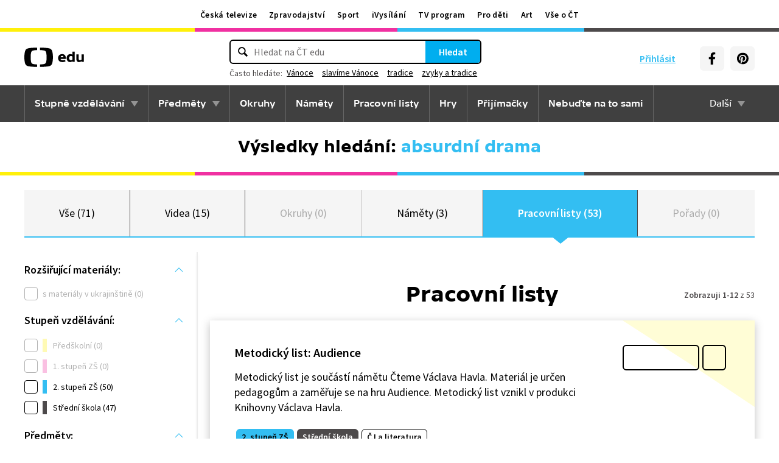

--- FILE ---
content_type: text/plain; charset=utf-8
request_url: https://events.getsitectrl.com/api/v1/events?query=q%3Dabsurdn%25C3%25AD%2Bdrama%26tab%3Dpracovni-listy
body_size: 558
content:
{"id":"66d76cc641b4c5fc","user_id":"66d76cc641fd0bee","time":1766803577094,"token":"1766803577.41d8f9924fbb536e253c0d102f7c79a4.4ca19df470f7fb51e6ab133f867c5c15","geo":{"ip":"18.188.19.253","geopath":"147015:147763:220321:","geoname_id":4509177,"longitude":-83.0061,"latitude":39.9625,"postal_code":"43215","city":"Columbus","region":"Ohio","state_code":"OH","country":"United States","country_code":"US","timezone":"America/New_York"},"ua":{"platform":"Desktop","os":"Mac OS","os_family":"Mac OS X","os_version":"10.15.7","browser":"Other","browser_family":"ClaudeBot","browser_version":"1.0","device":"Spider","device_brand":"Spider","device_model":"Desktop"},"utm":{}}